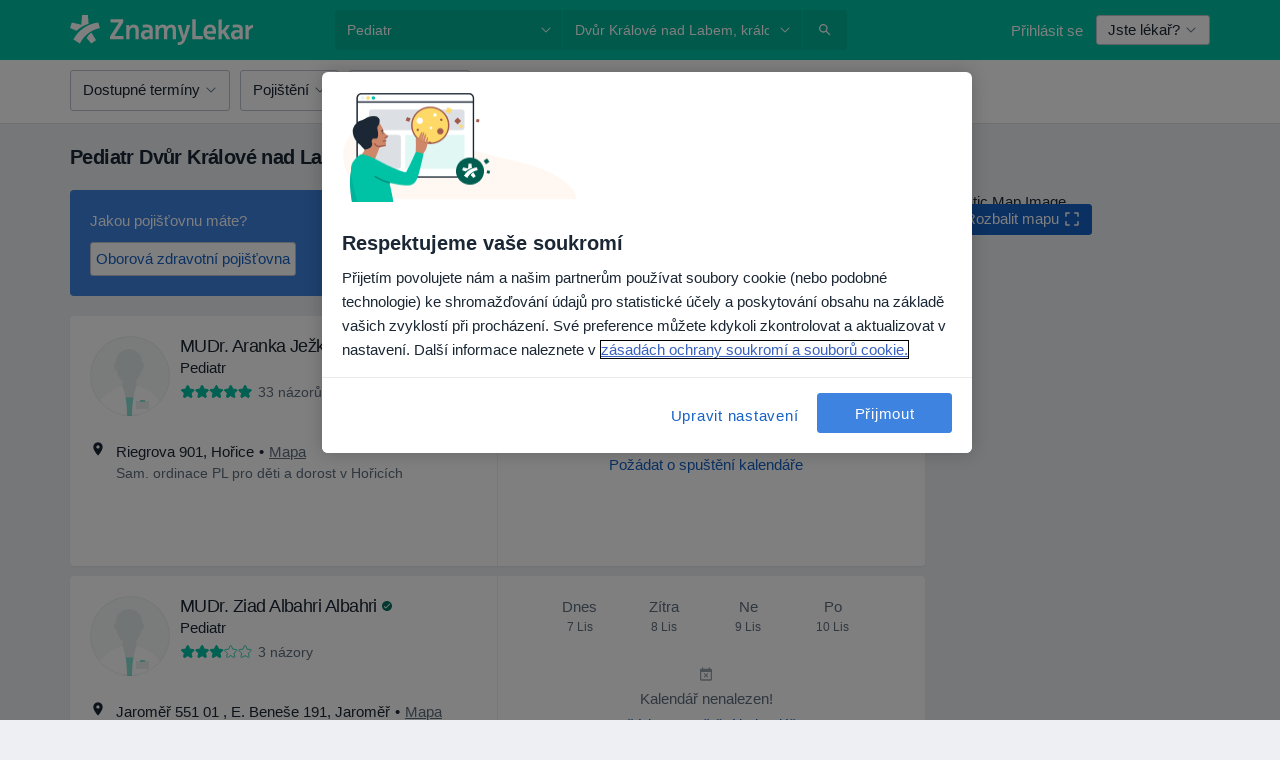

--- FILE ---
content_type: text/css; charset=utf-8
request_url: https://platform.docplanner.com/css/TopInsurancesBoxModule-e7011d7e.css
body_size: 70
content:
.availability-checkbox[data-v-50663902]{align-self:flex-start;margin-left:20px}@media(max-width:768px){.availability-checkbox[data-v-50663902]{margin-left:0;order:1}}
[data-v-09b12ed0] .modal-body{height:70vh;padding-top:0}


--- FILE ---
content_type: text/javascript; charset=utf-8
request_url: https://platform.docplanner.com/js/TopInsurancesBoxModule-chunk-f6c2eb5c.js
body_size: 7335
content:
"use strict";(self.webpackChunkmonolith_app=self.webpackChunkmonolith_app||[]).push([[27990,98694,91534],{89948:function(B,f,n){n.d(f,{A:function(){return g}});var I=n(89422);class g{static fetchAggregates(h){return(0,I.A)({method:"get",url:"/api/v3/search/aggregates",params:h})}static fetchResults(h){return(0,I.A)({method:"get",url:"/api/v3/search/results",params:h})}static fetchMapResults(h){return(0,I.A)({method:"get",url:"/api/v3/search/map-results",params:h})}static fetchFactorsData(h){return(0,I.A)({method:"get",url:"/api/v3/search/factors",params:h})}static fetchFacilityVisibilityData(h){return(0,I.A)({method:"get",url:"/api/v3/search/facility-visibility",params:h})}}},84342:function(B,f){f.A={props:{resolve:{required:!0,type:Function},reject:{required:!0,type:Function}},methods:{close(){this.reject()}}}},41182:function(B,f,n){n.d(f,{I:function(){return I},T:function(){return g}});const I="GETTER_CONFIG_GET_PARAM",g="MUTATION_CONFIG_SET_APP_CONFIG"},82458:function(B,f,n){n.d(f,{A:function(){return D},e:function(){return b}});var I=n(67246),g=n(58764),S=n(41182);const h={appConfig:{}},w={[S.I]:T=>A=>T.appConfig[A]},F={[S.T](T,A){T.appConfig=A}},m={state:h,mutations:F,getters:w};function P(){return T=>{T.registerModule("config",m)}}var U=(T,A,C)=>new Promise((G,l)=>{var v=o=>{try{t(C.next(o))}catch(i){l(i)}},M=o=>{try{t(C.throw(o))}catch(i){l(i)}},t=o=>o.done?G(o.value):Promise.resolve(o.value).then(v,M);t((C=C.apply(T,A)).next())});let _=!1;const j=(T,A)=>{_||(P()(A),A.commit(S.T,T.getAppConfig()),_=!0)},b=T=>{T.prototype.$localStorageName||(T.prototype.$localStorageName="doctor_questions_panel",Object.defineProperty(T.prototype,"$localStorage",{value:new I.A(localStorage)}))};function D(T,A,C){return U(this,null,function*(){C.prototype.$config=T,T.isProd()&&(C.config.errorHandler=G=>{(0,g.A)(G)}),b(C),A&&j(T,A)})}},94266:function(B,f,n){n.d(f,{A:function(){return S}});var I=n(55373),g=n.n(I);function S(){return g().parse(window.location.search,{ignoreQueryPrefix:!0}).expand==="true"}},74375:function(B,f,n){n.d(f,{A:function(){return Y}});var I=n(29395),g=n(66474),S=n.n(g),h=n(89948),w=n(86318),F=n(58764),m=n(5311),P=n(94266),U=n(55373),_=n.n(U),j=Object.defineProperty,b=Object.getOwnPropertySymbols,D=Object.prototype.hasOwnProperty,T=Object.prototype.propertyIsEnumerable,A=(e,s,a)=>s in e?j(e,s,{enumerable:!0,configurable:!0,writable:!0,value:a}):e[s]=a,C=(e,s)=>{for(var a in s||(s={}))D.call(s,a)&&A(e,a,s[a]);if(b)for(var a of b(s))T.call(s,a)&&A(e,a,s[a]);return e};function G(e,s,a,u,d){const L=C({q:s,loc:a,filters:e,sorter:d},(0,P.A)()&&{expand:!0}),y=_().stringify(L,{arrayFormat:"brackets"}),x=`${u}?${y}`;window.location.href=x}var l=n(19056),v=Object.defineProperty,M=Object.defineProperties,t=Object.getOwnPropertyDescriptors,o=Object.getOwnPropertySymbols,i=Object.prototype.hasOwnProperty,E=Object.prototype.propertyIsEnumerable,R=(e,s,a)=>s in e?v(e,s,{enumerable:!0,configurable:!0,writable:!0,value:a}):e[s]=a,O=(e,s)=>{for(var a in s||(s={}))i.call(s,a)&&R(e,a,s[a]);if(o)for(var a of o(s))E.call(s,a)&&R(e,a,s[a]);return e},N=(e,s)=>M(e,t(s)),V=(e,s,a)=>new Promise((u,d)=>{var L=r=>{try{x(a.next(r))}catch(c){d(c)}},y=r=>{try{x(a.throw(r))}catch(c){d(c)}},x=r=>r.done?u(r.value):Promise.resolve(r.value).then(L,y);x((a=a.apply(e,s)).next())});const $={activeFilters:{},availableFilters:[],initialActiveSorter:"",activeSorter:"",availableSorters:[],initialActiveFilters:{},isModalVisible:!1,isLoading:!1,onlineOnlyAvailableAtLocation:!1,redirectParams:{queryPhrase:"",cityName:"",searchPath:"",activeSpecializations:[]},skipLocation:!1},H={[l.At](e){return e.isModalVisible},[l.cr]:e=>s=>e.initialActiveFilters[s]||[],[l.sO](e){return e.availableFilters.map(s=>{const a=e.initialActiveFilters[s.name]||[];return N(O({},s),{items:s.items.map(u=>N(O({},u),{isInitiallyActive:a.includes(u.key)}))})})},[l.jS](e){return e.resultsCount},[l.w1](e){return e.isLoading},[l.KH](e){return e.skipLocation},[l.Aw](e){const{redirectParams:s,skipLocation:a}=e;return a?"":s.cityName},[l.Gy](e){const{activeFilters:s,redirectParams:a,skipLocation:u}=e,{activeSpecializations:d}=a,L=O({},s);return u&&delete L[m.HL.DISTRICTS],d?N(O({},L),{specializations:d}):L},[l.av]:(e,s)=>a=>{const u=s[l.sO];return a?u.filter(d=>!d.showOnBarMobile):u.filter(d=>!d.showOnBar)},[l.I4]:(e,s)=>a=>{const u=s[l.av](a).map(({name:d})=>d);return Object.entries(e.activeFilters).filter(([d,L])=>u.includes(d)&&L.length>0).length},[l.uT]:e=>s=>e.activeFilters[s]||[],[l.d9]:e=>s=>{const a=e.initialActiveFilters[s],u=e.activeFilters[s];return!a&&!u?!1:!a&&u||a&&!u?!0:(0,I.U)(u,a).length>0||(0,I.U)(a,u).length>0},[l.N6](e,s){return e.availableFilters.some(({name:a})=>s[l.d9](a)===!0)||e.skipLocation||s[l.LR]},[l.LR](e){return e.activeSorter!==e.initialActiveSorter},[l.Ns](e){return e.activeFilters},[l.Us](e){return e.availableSorters.length>1},[l.$h](e){return e.availableSorters},[l.L5](e){return e.activeSorter},[l.jM](e){return(0,I.U)(Object.keys(e.activeFilters),Object.keys(e.initialActiveFilters))}},z={[l.Xh](e){e.isModalVisible=!e.isModalVisible},[l.HP](e,s){e.isLoading=s},[l.E9](e,s){e.resultsCount=s},[l.rD](e){e.activeFilters=O({},e.initialActiveFilters),e.resultsCount=e.initialResultsCount,e.skipLocation=!1},[l.bA](e){e.activeFilters={},e.skipLocation=!1},[l.r_](e){e.skipLocation=!e.skipLocation},[l.iR](e,s){e.activeSorter=s},[l.x](e){e.activeSorter=e.initialActiveSorter}},K={[l._Q]({state:e,commit:s},{name:a,activeItems:u}){const{activeFilters:d,onlineOnlyAvailableAtLocation:L}=e;if(a===m.HL.ONLINE_ONLY&&!L&&s(l.r_),u.length===0){S().delete(d,a);return}S().set(d,a,u)},[l._U]({state:e,dispatch:s},{name:a,type:u,item:d}){const L=e.activeFilters[a];let y=L?[...L]:[];if(u===m.mW.CHECKBOX){const x=y.indexOf(d);x>-1?y.splice(x,1):y.push(d)}u===m.mW.TOGGLE&&(y.length>0?y.pop():y.push(!0)),u===m.mW.RADIO&&(d?y[0]=d:y.pop()),u===m.mW.DATE_RANGE&&(d?y=d:y=[]),s(l._Q,{name:a,activeItems:y})},[l.zV](e){return V(this,arguments,function*({state:s,commit:a,getters:u}){if(!u[l.N6]&&!s.skipLocation){a(l.E9,s.initialResultsCount);return}a(l.HP,!0);const d=O({loc:u[l.Aw],filters:u[l.Gy]},(0,P.A)()&&{expand:!0});try{const{total:L}=yield h.A.fetchAggregates(d);a(l.E9,L)}catch(L){(0,F.A)(L)}finally{a(l.HP,!1)}})},[l.WU]({state:e,getters:s}){const{redirectParams:a,activeSorter:u}=e,{queryPhrase:d,searchPath:L}=a,y=s[l.Gy],x=s[l.Aw],r=s[l.Us];G(y,d,x,L,r?u:null)}};function W(e){const{config:s,gateKeeper:a}=e,{ACTIVE_SPECIALIZATIONS:u,AVAILABLE_FILTERS:d,ACTIVE_FILTERS:L,ACTIVE_SORTER:y,AVAILABLE_SORTERS:x,CITY_NAME:r,REQUEST_QUERY_PHRASE:c,SEARCH_PATH:p,ONLINE_ADDRESSES_AVAILABLE_WITH_LOCATION:Q,TOTAL_RESULTS:Z}=s.getAppConfig(),q=d.filter(({name:k})=>Object.values(m.HL).includes(k)).map(k=>N(O({},k),{type:m.SB[k.name],showOnBarMobile:a.hasAccess(w.Cxx)&&k.name==="insurances"})),J={};return Object.values(L).forEach(({name:k,items:X})=>{J[k]=Array.isArray(X)?X:[X]}),{namespaced:!0,state:N(O({},$),{initialActiveFilters:J,availableFilters:q,availableSorters:[...x],initialActiveSorter:y,activeSorter:y,initialResultsCount:Z,resultsCount:Z,onlineOnlyAvailableAtLocation:Q,redirectParams:{queryPhrase:c,cityName:r,searchPath:p,activeSpecializations:u}}),getters:H,mutations:z,actions:K}}function Y(e,s){const a=W(s);e.hasModule(l.PR)||e.registerModule(l.PR,a)}},19056:function(B,f,n){n.d(f,{$h:function(){return A},At:function(){return h},Aw:function(){return m},E9:function(){return t},Gy:function(){return F},HP:function(){return M},I4:function(){return w},KH:function(){return j},L5:function(){return C},LR:function(){return G},N6:function(){return _},Ns:function(){return D},PR:function(){return K},Us:function(){return T},WU:function(){return H},Xh:function(){return o},_Q:function(){return z},_U:function(){return V},av:function(){return b},bA:function(){return E},cr:function(){return v},d9:function(){return U},iR:function(){return O},jM:function(){return l},jS:function(){return g},rD:function(){return i},r_:function(){return R},sO:function(){return I},uT:function(){return P},w1:function(){return S},x:function(){return N},zV:function(){return $}});const I="GETTER_FILTERS_AVAILABLE_FILTERS",g="GETTER_FILTERS_RESULTS_COUNT",S="GETTER_FILTERS_IS_LOADING",h="GETTER_FILTERS_IS_MODAL_VISIBLE",w="GETTER_FILTERS_GET_ACTIVE_MODAL_FILTERS_COUNT",F="GETTER_FILTERS_REQUEST_FILTERS",m="GETTER_FILTERS_REQUEST_LOCATION",P="GETTER_FILTERS_GET_ACTIVE_FILTER_ITEMS_BY_NAME",U="GETTER_FILTERS_GET_FILTER_IS_DIFFERENT",_="GETTER_FILTERS_ARE_FILTERS_DIFFERENT",j="GETTER_FILTERS_SKIP_LOCATION",b="GETTER_FILTERS_GET_MODAL_DISPLAY_FILTERS",D="GETTER_FILTERS_ACTIVE_FILTERS",T="GETTER_FILTERS_HAS_SORTERS_AVAILABLE",A="GETTER_FILTERS_AVAILABLE_SORTERS",C="GETTER_FILTERS_ACTIVE_SORTER",G="GETTER_FILTERS_IS_SORTER_DIFFERENT",l="GETTER_FILTERS_KEYS_DIFFERENCE",v="GETTER_FILTERS_GET_INITIAL_ACTIVE_FILTER_ITEMS_BY_NAME",M="MUTATION_FILTERS_SET_IS_LOADING",t="MUTATION_FILTERS_SET_RESULTS_COUNT",o="MUTATION_FILTERS_TOGGLE_MODAL",i="MUTATION_FILTERS_RESET_ACTIVE_FILTERS",E="MUTATION_FILTERS_CLEAR_ACTIVE_FILTERS",R="MUTATION_FILTERS_TOGGLE_LOCATION",O="MUTATION_FILTERS_SET_ACTIVE_SORTER",N="MUTATION_FILTERS_RESET_ACTIVE_SORTER",V="ACTION_FILTERS_UPDATE_FILTER",$="ACTION_FILTERS_FETCH_RESULTS_COUNT",H="ACTION_FILTERS_APPLY_FILTERS",z="ACTION_FILTERS_SET_ACTIVE_ITEMS",K="MODULE_FILTERS"},46005:function(B,f,n){var I=n(66474),g=n.n(I),S=n(95353);g().use(S.Ay);const h=new S.Ay.Store;f.A=h},22393:function(B,f,n){n.r(f),n.d(f,{default:function(){return l}});var I=n(58406),g=n(66474),S=n.n(g),h=n(82458),w=function(){var v=this,M=v.$createElement,t=v._self._c||M;return t("box-items-list",{attrs:{"is-landing":v.isLanding,"items-limit":v.insurancesLimit,"items-list":v.insurancesList},on:{"item-selected":v.onItemSelect,"more-selected":v.onShowMoreSelect}},[v.showModal?t("insurance-filter-modal",{attrs:{reject:v.reject,resolve:v.resolve}}):v._e()],1)},F=[],m=n(52213),P=n(16753),U=n(2155),_=n(86411),j={name:"TopInsurancesBoxApp",components:{BoxItemsList:U.A,InsuranceFilterModal:_.default},props:{insurancesList:{required:!0,type:Array},insurancesLimit:{required:!0,type:Number},isLanding:{required:!0,type:Boolean}},data:()=>({showModal:!1,resolve:()=>{}}),mounted(){P.A.pushOneTrackingEvent(m.search.viewBanner,{object_type:"insurance",interface_section:"suggestion_box"})},methods:{toggleModal(){this.showModal=!this.showModal},reject(){this.toggleModal()},onItemSelect(v){P.A.pushOneTrackingEvent(m.search.selectOption,{sub_action:"pick",object_type:"insurance",object_id:v.key,interface_section:"suggestion_box"}),window.location.href=v.href},onShowMoreSelect(){this.toggleModal(),P.A.pushOneTrackingEvent(m.search.exploreContent,{sub_action:"view_all",object_type:"insurance",interface_section:"suggestion_box",interface_element:"view_all_button"})}}},b=j,D=n(14486),T=(0,D.A)(b,w,F,!1,null,null,null),A=T.exports,C=n(46005),G=n(74375);function l(v,M,t,o){S().use(I.qL,{i18n:t}),(0,G.A)(C.A,{config:M,gateKeeper:o}),(0,h.A)(M,null,S()).then(()=>{new(S())({el:v,i18n:t,store:C.A,components:{TopInsurancesBoxApp:A}})})}},80354:function(B,f,n){n.r(f),n.d(f,{default:function(){return M}});var I=function(){var t=this,o=t.$createElement,i=t._self._c||o;return i("div",{staticClass:"relative",staticStyle:{"padding-top":"0 !important"}},[t.displaySearchInput?i("dp-input",{staticClass:"mb-0 bg-white pb-1 pt-0-5 sticky-top",attrs:{placeholder:t.$trans("search"),size:"lg"},model:{value:t.searchInput,callback:function(E){t.searchInput=E},expression:"searchInput"}}):t._e(),t._v(" "),t.hasTopRankItems?i("p",{staticClass:"mt-1 mb-0 text-muted",attrs:{"data-test-id":"top-ranked-filter-items-section-title"}},[t._v(`
    `+t._s(t.$trans("search_filter_label_featured"))+`
  `)]):t._e(),t._v(" "),t._l(t.topRankedItems,function(E){var R=E.key,O=E.name,N=E.dataTestId;return i("div",{key:"rank-"+R+"-"+O,staticClass:"cursor-pointer",on:{click:function(V){return t.onChange(R)}}},[i("dp-radio",{staticClass:"my-0 flex-row-reverse justify-content-between pb-1 pt-1",attrs:{checked:t.activeItemValue,"data-test-id":N,label:O,size:"lg",value:R}})],1)}),t._v(" "),t.hasTopRankItems?i("p",{staticClass:"mt-1 mb-0 text-muted",attrs:{"data-test-id":"other-filter-items-section-title"}},[t._v(`
    `+t._s(t.$trans("search_filter_label_others"))+" ("+t._s(t.othersCount)+`)
  `)]):t._e(),t._v(" "),t._l(t.otherItems,function(E){var R=E.key,O=E.name,N=E.dataTestId;return i("div",{key:O+"-"+R,staticClass:"insurance-element-wrapper",on:{click:function(V){return t.onChange(R)}}},[i("dp-radio",{staticClass:"my-0 flex-row-reverse justify-content-between pb-1 pt-1 gap-0-5",attrs:{checked:t.activeItemValue,"data-test-id":N,label:O,size:"lg",value:R}})],1)}),t._v(" "),t.displayShowMore?i("dp-button",{staticClass:"p-0 mb-0-5",attrs:{"link-type":"link"},on:{click:t.onShowMore}},[t._v(`
    `+t._s(t.$trans("show_more"))+" ("+t._s(t.showMoreCount)+`)
  `)]):t._e(),t._v(" "),t.displayNoResultsMessage?i("p",{staticClass:"pt-1-5 text-placeholder"},[t._v(`
    `+t._s(t.$trans("no_results_for"))+' "'+t._s(t.searchInput)+`"
  `)]):t._e()],2)},g=[],S=n(19230),h=n(30147),w=n(37954),F=n(5311),m=Object.defineProperty,P=Object.defineProperties,U=Object.getOwnPropertyDescriptors,_=Object.getOwnPropertySymbols,j=Object.prototype.hasOwnProperty,b=Object.prototype.propertyIsEnumerable,D=(t,o,i)=>o in t?m(t,o,{enumerable:!0,configurable:!0,writable:!0,value:i}):t[o]=i,T=(t,o)=>{for(var i in o||(o={}))j.call(o,i)&&D(t,i,o[i]);if(_)for(var i of _(o))b.call(o,i)&&D(t,i,o[i]);return t},A=(t,o)=>P(t,U(o)),C={name:"InsurancesRadioList",components:{DpButton:S.A,DpRadio:h.A,DpInput:w.A},props:{filter:{required:!0,type:Object},enableLimit:{required:!0,type:Boolean},activeItems:{required:!0,type:Array}},data:()=>({searchInput:"",itemsLimit:F.Md}),computed:{topRankedItems(){if(this.hasTopRankItems){const t=this.filterTopRankedItems(this.mappedItems),o=this.addDataTestId(t,F.dD);return this.prepareItems(o)}return[]},otherItems(){const t=this.prepareItems(this.mappedItems),o=this.addDataTestId(t,"other-filter-item");return this.hasTopRankItems?o.filter(i=>!i.extraData.top_rank||i.extraData.top_rank>F.TT):o},mappedItems(){const{filter:t,searchInput:o,activeItems:i}=this,{items:E}=t;return E.map(R=>{const O=i.includes(R.key);return T(A(T({},R),{isActive:O}),O&&{dataTestId:"filter-active-item"})}).filter(({name:R})=>{const O=R.toLowerCase().trim(),N=o.toLowerCase().trim();return O.includes(N)})},displaySearchInput(){return this.filter.items.length>F.Md},displayShowMore(){return!this.enableLimit||this.mappedItems.length<F.Md?!1:this.filter.items.length>this.itemsLimit},displayNoResultsMessage(){return this.mappedItems.length===0},showMoreCount(){const t=this.filter.items.length-this.itemsLimit;return t>F.Md?F.Md:t},othersCount(){return this.otherItems.length},hasTopRankItems(){return this.mappedItems.some(t=>!Array.isArray(t.extraData)&&t.extraData.top_rank)},activeItemValue(){return this.activeItems.length?this.activeItems[0]:!1}},methods:{onShowMore(){this.itemsLimit+=F.Md},onChange(t){this.$emit("change",t)},prepareItems(t){const o=t.filter(R=>R.isInitiallyActive),i=t.filter(R=>!R.isInitiallyActive),E=[...o,...i];return this.enableLimit?E.slice(0,this.itemsLimit):E},filterTopRankedItems(t){return t.filter(i=>i.extraData.top_rank).sort((i,E)=>i.extraData.top_rank-E.extraData.top_rank).slice(0,F.TT)},addDataTestId(t,o){return t.map(i=>i.dataTestId?i:A(T({},i),{dataTestId:o}))}}},G=C,l=n(14486),v=(0,l.A)(G,I,g,!1,null,null,null),M=v.exports},2155:function(B,f,n){n.d(f,{A:function(){return M}});var I=function(){var t=this,o=t.$createElement,i=t._self._c||o;return i("div",{staticClass:"container px-0",class:{"d-flex flex-wrap":!t.sliderMode}},[i("dp-nav",{attrs:{responsive:t.sliderMode}},[t._l(t.boxItems,function(E){return[t.isLanding?i("a",{key:E.key,staticClass:"btn btn-light mr-1 mt-1 p-0-5 text-link font-weight-bold",attrs:{href:E.href},on:{click:function(R){return t.onItemSelect(E)}}},[t._v(`
        `+t._s(E.name)+`
      `)]):i("dp-button",{key:E.key,staticClass:"mr-1 mt-1 p-0-5 text-link font-weight-bold",on:{click:function(R){return t.onItemSelect(E)}}},[t._v(`
        `+t._s(E.name)+`
      `)])]}),t._v(" "),t.displayShowMore?i("dp-button",{staticClass:"mt-1 p-0-5 text-link font-weight-bold",class:{"mr-2":t.sliderMode},attrs:{"data-test-id":"show-more"},on:{click:t.onShowMoreSelect}},[t._v(`
      `+t._s(t.showMoreText)+`

      `),i("dp-icon-caret-right",{staticClass:"ml-0-5",attrs:{color:"primary"}})],1):t._e()],2),t._v(" "),t._t("default")],2)},g=[],S=n(87684),h=n(19230),w=n(69186),F=n(59302),m=Object.defineProperty,P=Object.defineProperties,U=Object.getOwnPropertyDescriptors,_=Object.getOwnPropertySymbols,j=Object.prototype.hasOwnProperty,b=Object.prototype.propertyIsEnumerable,D=(t,o,i)=>o in t?m(t,o,{enumerable:!0,configurable:!0,writable:!0,value:i}):t[o]=i,T=(t,o)=>{for(var i in o||(o={}))j.call(o,i)&&D(t,i,o[i]);if(_)for(var i of _(o))b.call(o,i)&&D(t,i,o[i]);return t},A=(t,o)=>P(t,U(o)),C={name:"BoxItemsList",components:{DpButton:h.A,DpIconCaretRight:S.default,DpNav:w.A},props:{itemsLimit:{required:!0,type:Number},itemsList:{required:!0,type:Array},showMoreKey:{required:!1,type:String,default:""},isLanding:{required:!1,type:Boolean,default:!1}},computed:{boxItems(){return this.itemsList.slice(0,this.itemsLimit).map(t=>A(T({},t),{name:(0,F.Z)(t.name),href:t.href}))},displayShowMore(){return this.itemsList.length>this.itemsLimit},showMoreText(){const t=this.showMoreKey.length?this.showMoreKey:"show_more";return(0,F.Z)(this.$trans(t))},sliderMode(){return this.$config.getAppConfig().SLIDER_MODE}},mounted(){this.setupCloseListener()},methods:{onItemSelect(t){this.$emit("item-selected",t)},onShowMoreSelect(){this.$emit("more-selected")},setupCloseListener(){const t=document.querySelector('[data-id="suggestions-box"]');if(!(t instanceof HTMLElement))return;const o=t.querySelector('[data-id="suggestions-box-close"]');o instanceof HTMLElement&&o.addEventListener("click",()=>{t.classList.add("hidden")})}}},G=C,l=n(14486),v=(0,l.A)(G,I,g,!1,null,null,null),M=v.exports},86411:function(B,f,n){n.r(f),n.d(f,{default:function(){return x}});var I=function(){var r=this,c=r.$createElement,p=r._self._c||c;return p("dp-modal",{attrs:{size:"sm","stick-to-bottom-on-mobile":!0,title:r.modalTitle},on:{close:r.onClose},scopedSlots:r._u([{key:"footer",fn:function(){return[p("insurance-availability-checkbox"),r._v(" "),r.isInsuranceSelected?p("dp-button",{attrs:{color:"light"},on:{click:r.clearInsuranceFilter}},[r._v(`
      `+r._s(r.clearButtonText)+`
    `)]):r._e(),r._v(" "),p("dp-button",{attrs:{color:"primary",disabled:r.isLoading},on:{click:r.apply}},[r._v(`
      `+r._s(r.applyButtonText)+`
      `),r.isLoading?p("dp-spinner",{staticClass:"ml-1",attrs:{color:"white",size:"sm"}}):r._e()],1)]},proxy:!0}]),model:{value:r.showModal,callback:function(Q){r.showModal=Q},expression:"showModal"}},[p("insurances-radio-list",{attrs:{"active-items":r.activeItems,"enable-limit":!1,filter:r.insuranceFilter},on:{change:r.onChange}})],1)},g=[],S=n(65902),h=n(19230),w=n(74187),F=n(33435),m=n(95353),P=n(84342),U=n(5311),_=n(19056),j=n(80354),b=function(){var r=this,c=r.$createElement,p=r._self._c||c;return r.isVisible?p("dp-checkbox",{staticClass:"availability-checkbox mb-2",attrs:{checked:r.isActive,value:"filter-availability"},on:{change:r.onAvailabilityFilterChange}},[r._v(`
  `+r._s(r.$trans("filter_specialists_by_availability"))+`
`)]):r._e()},D=[],T=n(44104),A=n(86318),C=Object.defineProperty,G=Object.defineProperties,l=Object.getOwnPropertyDescriptors,v=Object.getOwnPropertySymbols,M=Object.prototype.hasOwnProperty,t=Object.prototype.propertyIsEnumerable,o=(r,c,p)=>c in r?C(r,c,{enumerable:!0,configurable:!0,writable:!0,value:p}):r[c]=p,i=(r,c)=>{for(var p in c||(c={}))M.call(c,p)&&o(r,p,c[p]);if(v)for(var p of v(c))t.call(c,p)&&o(r,p,c[p]);return r},E=(r,c)=>G(r,l(c)),R={name:"InsuranceAvailabilityCheckbox",components:{DpCheckbox:T.A},computed:E(i({},(0,m.L8)(_.PR,{availableFilters:_.sO,getActiveFilters:_.uT})),{calendarFilter(){return this.availableFilters.find(r=>r.name==="calendar")},isVisible(){return this.calendarFilter&&this.$gateKeeper.hasAccess(A.wDb)},isActive(){const r=this.getActiveFilters("calendar");return r&&r[0]===!0}}),methods:E(i({},(0,m.i0)(_.PR,{updateFilter:_._U,fetchResultsCount:_.zV})),{onAvailabilityFilterChange(){if(!this.calendarFilter)return;const{name:r,type:c}=this.calendarFilter;this.updateFilter({name:r,type:c}),this.fetchDebounced()},fetchDebounced:(0,F.s)(function(){this.fetchResultsCount()},500)})},O=R,N=n(14486),V=(0,N.A)(O,b,D,!1,null,"50663902",null),$=V.exports,H=Object.defineProperty,z=Object.defineProperties,K=Object.getOwnPropertyDescriptors,W=Object.getOwnPropertySymbols,Y=Object.prototype.hasOwnProperty,e=Object.prototype.propertyIsEnumerable,s=(r,c,p)=>c in r?H(r,c,{enumerable:!0,configurable:!0,writable:!0,value:p}):r[c]=p,a=(r,c)=>{for(var p in c||(c={}))Y.call(c,p)&&s(r,p,c[p]);if(W)for(var p of W(c))e.call(c,p)&&s(r,p,c[p]);return r},u=(r,c)=>z(r,K(c)),d={name:"InsuranceFilterModal",components:{InsurancesRadioList:j.default,InsuranceAvailabilityCheckbox:$,DpModal:S.A,DpButton:h.A,DpSpinner:w.A},mixins:[P.A],data:()=>({showModal:!0}),computed:u(a({},(0,m.L8)(_.PR,{isLoadingFilters:_.w1,resultsCount:_.jS,areFiltersDifferent:_.N6,availableFilters:_.sO,getActiveFilterItemsByName:_.uT})),{applyButtonText(){return this.$transChoice("filter_show_results_pluralization",this.resultsCount,{"%{number}":this.resultsCount})},clearButtonText(){return this.$trans("insurance_checker_modal_cta_secondary")},modalTitle(){return this.$trans("insurance_checker_modal_title")},insuranceFilter(){return this.availableFilters.find(r=>r.name==="insurances")},activeItems(){return this.insuranceFilter?this.getActiveFilterItemsByName(this.insuranceFilter.name):[]},isLoading(){return this.isLoadingFilters},isInsuranceSelected(){return this.activeItems.length>0}}),created(){this.resetActiveFilters()},methods:u(a(a({},(0,m.i0)(_.PR,{applyFilters:_.WU,updateFilter:_._U,fetchResultsCount:_.zV,setActiveItems:_._Q})),(0,m.PY)(_.PR,{resetActiveFilters:_.rD})),{onChange(r){if(!this.insuranceFilter)return;const{name:c,type:p}=this.insuranceFilter;this.updateFilter({name:c,type:p,item:r}),this.fetchDebounced()},onClose(){this.close(),this.resetActiveFilters()},clearInsuranceFilter(){this.setActiveItems({name:U.HL.INSURANCES,activeItems:[]}),this.fetchResultsCount()},apply(){this.close(),this.showModal=!1,this.areFiltersDifferent&&(this.applyFilters(),this.resetActiveFilters())},fetchDebounced:(0,F.s)(function(){this.fetchResultsCount()},500)})},L=d,y=(0,N.A)(L,I,g,!1,null,"09b12ed0",null),x=y.exports}}]);
